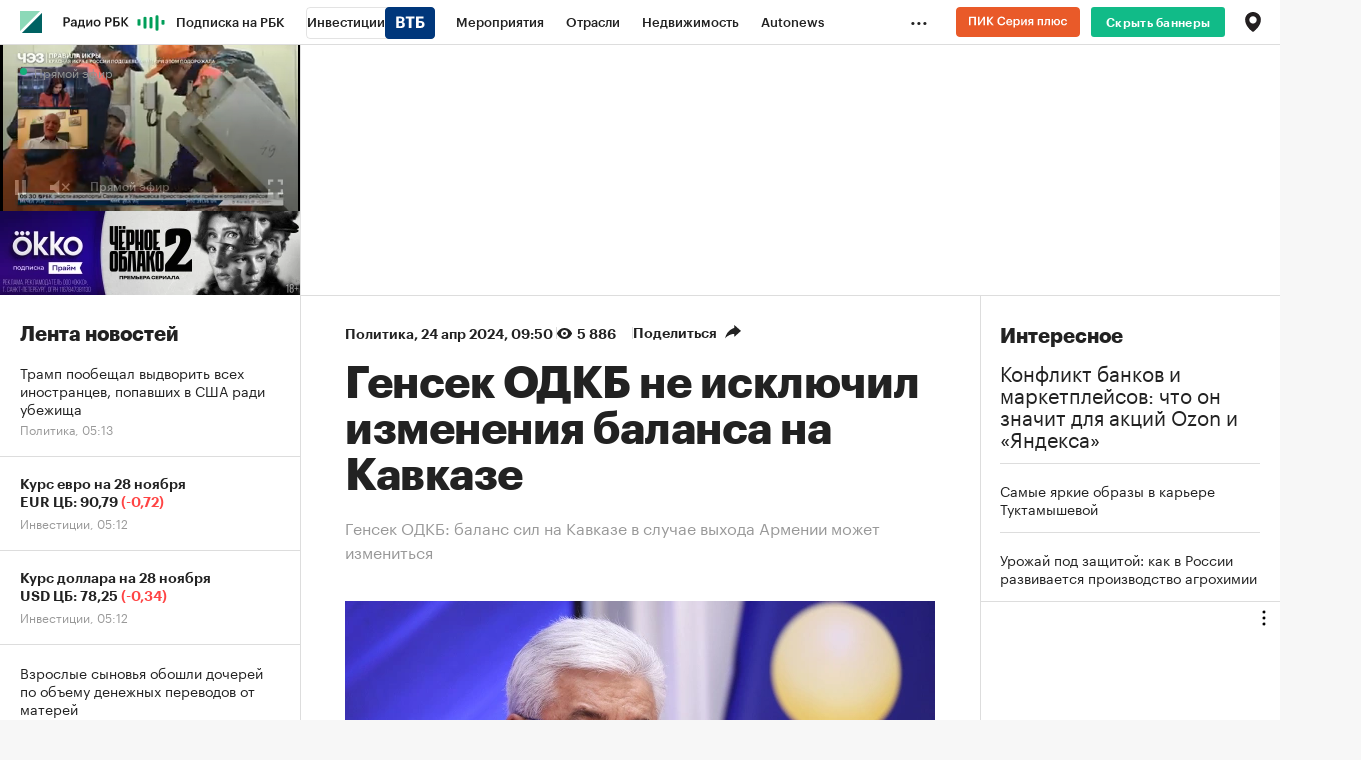

--- FILE ---
content_type: text/html
request_url: https://tns-counter.ru/nc01a**R%3Eundefined*rbc_ru/ru/UTF-8/tmsec=rbc_ru/841473314***
body_size: 16
content:
5E4A742D6929095AG1764297050:5E4A742D6929095AG1764297050